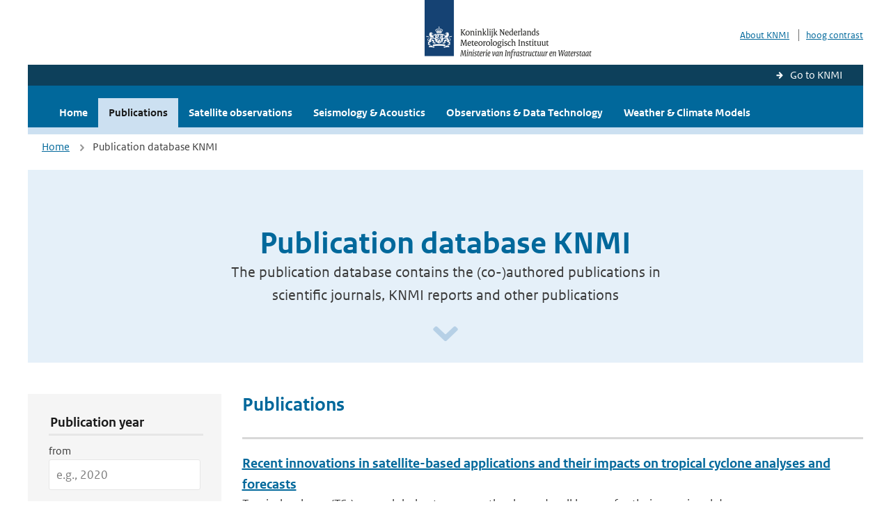

--- FILE ---
content_type: text/html; charset=utf-8
request_url: https://www.knmi.nl/research/publications?author=Ad+Stoffelen
body_size: 46773
content:
<!DOCTYPE html>
<!--[if lte IE 8]>
  <html class="no-js ie" lang="nl">
<![endif]-->
<!--[if gt IE 8]><!-->
  <html class="no-js" lang="nl">
<!--<![endif]-->
<head>
  <meta charset="utf-8" />
  <title>KNMI Research - Publication database KNMI</title>
  <meta name="description" content="The publication database contains the (co-)authored publications in scientific journals, KNMI reports and other publications">
  <meta name="author" content="" />
  <meta name="viewport" content="width=device-width, initial-scale=1.0" />
  <link rel="shortcut icon" href="/assets/favicon-e5933646f5d8fe2d10b77fac3407738c781e8293699e6285a7ecc4a4d62ee39a.ico" />
  <link rel="apple-touch-icon" href="/assets/apple-touch-icon-34d873d8614be8c7a9ba9354828b2d98e071c7b7c4dd3bc06f6d5511128cf9e6.png" />
  <link rel="stylesheet" href="/assets/application-670fd0580ed0a16493436fc34ebab847fe5a6a202482de3b1b498a5d0c80eb14.css" media="all" data-turbolinks-track="true" />
  <script src="/assets/modernizr/modernizr.min-c210358464829e6a0876292309476f5e50ac865f6d12ae8fc034e06cd4a1a9f9.js" data-turbolinks-track="true"></script>
  <!-- Enable media query support on older browsers -->
  <!--[if lt IE 9]>
    <script src="/assets/respond/respond-f092a47e015986f13a34faaf56f939beac1753fe87006b38bbe9e7e1e9bde98f.js" data-turbolinks-track="true"></script>
  <![endif]-->
  

</head>
<body data-no-turbolink="true" class="">

<script>
  function readCookie(name) {
    var nameEq = name + "=";
    var ca = document.cookie.split(';');
    for(var i=0; i < ca.length; i++) {
      var c = ca[i];
      while (c.charAt(0)==' ') c = c.substring(1, c.length);
      if (c.indexOf(nameEq) == 0) return c.substring(nameEq.length, c.length);
    }
    return null;
  }

  if (readCookie('high_contrast')) {
    document.body.classList.add('high-contrast');
  }
</script>



<a tabindex="0" id="skiplink" href="#mainBody">To main content</a>

<!--[if lt IE 9]>
<div class="browsehappy">
	Je gebruikt een verouderde browser. Voor een betere gebruikerservaring kun je jouw browser upgraden.
</div>
<![endif]-->


  <script type="text/javascript">
    (function(window, document, dataLayerName, id) { window[dataLayerName]=window[dataLayerName]||[],window[dataLayerName].push({start:(new Date).getTime(),event:"stg.start"});var scripts=document.getElementsByTagName('script')[0],tags=document.createElement('script'); function stgCreateCookie(a,b,c){var d="";if(c){var e=new Date;e.setTime(e.getTime()+24*c*60*60*1e3),d="; expires="+e.toUTCString()}document.cookie=a+"="+b+d+"; path=/"} var isStgDebug=(window.location.href.match("stg_debug")||document.cookie.match("stg_debug"))&&!window.location.href.match("stg_disable_debug");stgCreateCookie("stg_debug",isStgDebug?1:"",isStgDebug?14:-1); var qP=[];dataLayerName!=="dataLayer"&&qP.push("data_layer_name="+dataLayerName),isStgDebug&&qP.push("stg_debug");var qPString=qP.length>0?("?"+qP.join("&")):""; tags.async=!0,tags.src="//statistiek.rijksoverheid.nl/containers/"+id+".js"+qPString,scripts.parentNode.insertBefore(tags,scripts); !function(a,n,i){a[n]=a[n]||{};for(var c=0;c<i.length;c++)!function(i){a[n][i]=a[n][i]||{},a[n][i].api=a[n][i].api||function(){var a=[].slice.call(arguments,0);"string"==typeof a[0]&&window[dataLayerName].push({event:n+"."+i+":"+a[0],parameters:[].slice.call(arguments,1)})}}(i[c])}(window,"ppms",["tm","cm"]); })(window, document, 'dataLayer', 'a6ff5401-511d-4ec1-afc4-e0831fbe9ddf');
  </script>
  <noscript><iframe src="//statistiek.rijksoverheid.nl/containers/a6ff5401-511d-4ec1-afc4-e0831fbe9ddf/noscript.html" height="0" width="0" style="display:none;visibility:hidden"></iframe></noscript>



<header class="site-header">
  <div class="wrapper relative">
    <div class="site-header__logowrp">
      <a href="/home">
        <img src="/assets/logo_large-1eaabc639fd87bd3867e4e1e3358711968aad57ca90d766ecdd62f93930abf3b.png" class="site-header__logo large" alt="Logo Koninklijk Nederlands Meteorologisch Instituut | Ministerie van Infrastructuur en Waterstaat" />
        <img src="/assets/logo_small-1baa32513983c8487125691a74eb1059daa8f31f4c8a03da6e92a7f8a3b8e283.svg" class="site-header__logo small" alt="Logo Koninklijk Nederlands Meteorologisch Instituut | Ministerie van Infrastructuur en Waterstaat" />
        <noscript>
          <img class="site-header__logo" width="230" height="79" alt="Logo KNMI" src="/assets/logo_large-1eaabc639fd87bd3867e4e1e3358711968aad57ca90d766ecdd62f93930abf3b.png" />
        </noscript>
      </a>
    </div>
    <div class="site-header__meta">
      <a href="http://www.knmi.nl/over-het-knmi/about">About KNMI</a>
      <a data-active="normaal contrast" data-inactive="hoog contrast" class="highcontrast-toggle hidden" href="#"></a>
    </div>
  </div>
  <div class="wrapper--navbar">
    <div class="main-navbar-link-back">
      <a href="http://www.knmi.nl/">Go to KNMI</a>
    </div>
    <div class="main-navbar">
      <nav>
        <ul>
          <li>
            <a href="/research" class="">Home</a>
          </li>
          <li>
            <a href="/research/publications#" class="is-active">Publications</a>
          </li>
            <li>
              <a href="/research/satellite-observations" class="">
                 Satellite observations
                <span class="nav-toggle icon-arrow-small-down" aria-label="Heeft submenu"></span>
              </a>
            </li>
            <li>
              <a href="/research/seismology-acoustics" class="">
                Seismology &amp; Acoustics
                <span class="nav-toggle icon-arrow-small-down" aria-label="Heeft submenu"></span>
              </a>
            </li>
            <li>
              <a href="/research/observations-data-technology" class="">
                Observations &amp; Data Technology
                <span class="nav-toggle icon-arrow-small-down" aria-label="Heeft submenu"></span>
              </a>
            </li>
            <li>
              <a href="/research/weather-climate-models" class="">
                Weather &amp; Climate Models
                <span class="nav-toggle icon-arrow-small-down" aria-label="Heeft submenu"></span>
              </a>
            </li>
        </ul>
      </nav>

      <a class="icon-menu main-navbar__toggle" href="#">Menu</a>
    </div>
  </div>
</header>


<div class="nav-overlay">
  <a href="#" class="main-navbar__close icon-close">Close</a>
  <div class="nav-overlay__inner"></div>
</div>

<main id="mainBody" tabindex="0">
  
<div class="partials_wrapper">
    <div class="wrapper js_breadcrumb ">
          <ul class="breadcrumb">
        <li><a class="" href="/research">Home</a></li>
      	<li>Publication database KNMI</li>
  </ul>

    </div>

    
</div>

<div class="wrapper">
	<div class="hero-text">
		<h1 class="hero-text__heading">Publication database KNMI</h1>
			<p class="hero-text__intro">The publication database contains the (co-)authored publications in scientific journals, KNMI reports and other publications</p>
			<a class="hero-text__icon" title="Scroll naar beneden" href="#" aria-label="Scroll naar beneden" aria-hidden="true"></a>
	</div>
</div>

<div class="wrapper vspace">
  <div class="columns">
    <div class="columns-gutter-offset">
      <div class="search-results-wrp">
        <div class="col-sm-4 col-lg-3">
            <form id="research-search-filter" action="/research/publications" accept-charset="UTF-8" method="get">
  <fieldset class="search-filter" aria-labelledby="filter-legend">
    <legend id="filter-legend" class="sr-only">Publication Search Filters</legend>
    
    <button type="button" 
            data-target="#search-filter" 
            class="search-filter__close icon-arrow-left search-filter__toggle"
            aria-expanded="true"
            aria-controls="search-filter-content"
            aria-label="Hide search filters">
      <span aria-hidden="true">Verberg filters</span>
    </button>
    
    <div id="search-filter-content" role="region" aria-labelledby="filter-legend">
      <fieldset aria-labelledby="year-legend">
        <legend id="year-legend">Publication year</legend>
        <div class="form-group">
          <label class="form-label" for="year_from">from</label>
          <input class="form-input" placeholder="e.g., 2020" type="number" min="1900" max="2026" name="year_from" id="year_from" />
        </div>
        <div class="form-group">
          <label class="form-label" for="year_to">to</label>
          <input class="form-input" placeholder="e.g., 2024" type="number" min="1900" max="2026" name="year_to" id="year_to" />
        </div>
      </fieldset>
      
      <fieldset aria-labelledby="author-legend">
        <legend id="author-legend">Author</legend>
        <div class="form-group">
          
          <input value="Ad Stoffelen" class="form-input" placeholder="Enter author name" type="text" name="author" id="author" />
        </div>
      </fieldset>
      
      <fieldset aria-labelledby="title-legend">
        <legend id="title-legend">Title</legend>
        <div class="form-group">
          
          <input class="form-input" placeholder="Enter publication title" type="text" name="title" id="title" />
        </div>
      </fieldset>
      
      <fieldset aria-labelledby="keyword-legend">
        <legend id="keyword-legend">Keyword</legend>
        <div class="form-group">
          
          <input class="form-input" placeholder="Enter keywords" type="text" name="keyword" id="keyword" />
        </div>
      </fieldset>
      
      <fieldset aria-labelledby="item-type-legend">
        <legend id="item-type-legend">Publication type</legend>
        <div class="form-group">
          
          <select class="form-select" name="item_type" id="item_type"><option value="">All</option>
<option value="knmi_publication">Knmi publication</option>
<option value="journal_article">Journal article</option>
<option value="other">Other</option></select>
        </div>
      </fieldset>
      
      <fieldset class="search-filter__buttons" aria-labelledby="actions-legend">
        <legend id="actions-legend" class="sr-only">Filter Actions</legend>
        <a class="btn btn--inverse" role="button" aria-label="Clear all search filters and reset form" href="/research/publications">Clear Filter</a>
        <input type="submit" name="commit" value="Filter" class="btn btn--blue" aria-label="Apply search filters" data-disable-with="Filter" />
      </fieldset>
    </div>
  </fieldset>
</form>
        </div>
        <div class="col-sm-8 col-lg-9">
          <a href="#" data-target="#search-filter" class="search-filter__open margin-bottom-20 icon-filters search-filter__toggle">Toon filters</a>

          <div class="title-with-links is-oneline is-small">
            <h2 class="title-with-links__title margin-bottom-0">Publications</h2>
          </div>

            <ol class="search-results border-top-strong" id="search-results">
                <li>

    <a href="/research/publications/recent-innovations-in-satellite-based-applications-and-their-impacts-on-tropical-cyclone-analyses-and-forecasts" class="search-results__title">Recent innovations in satellite-based applications and their impacts on tropical cyclone analyses and forecasts</a>
    <p class="search-results__intro">Tropical cyclones (TCs) are a global extreme weather hazard well known for their occasional devas...</p>


      <span class="search-results__meta">
        <a href="/research/publications?author=Christopher+Velden">Christopher Velden</a>, <a href="/research/publications?author=+John+Knaff"> John Knaff</a>, <a href="/research/publications?author=+Derrick+Herndon"> Derrick Herndon</a>, <a href="/research/publications?author=+Alexis+Mouche"> Alexis Mouche</a>, <a href="/research/publications?author=+Jeffrey+Hawkins"> Jeffrey Hawkins</a>, <a href="/research/publications?author=+Giulia+Panegrossi"> Giulia Panegrossi</a>, <a href="/research/publications?author=+Ad+Stoffelen"> Ad Stoffelen</a>, <a href="/research/publications?author=+Joseph+Courtney"> Joseph Courtney</a>, <a href="/research/publications?author=+Taiga+Tsukada"> Taiga Tsukada</a>, <a href="/research/publications?author=+Anne-Claire+Fontan"> Anne-Claire Fontan</a> | Journal of the European Meteorological Society | 2025 | 2
      </span>




  </li>
  <li>

    <a href="/research/publications/the-air-sea-interaction-asi-submesoscale-physics-and-impact" class="search-results__title">The air-sea interaction (ASI) submesoscale: Physics and impact</a>
    <p class="search-results__intro">During a 2023 Lorentz Workshop in Leiden, the Netherlands, a diverse community working in
atmosp...</p>






      <span class="search-results__meta">
        <a href="/research/publications?author=Louise+Nuijens">Louise Nuijens</a>, <a href="/research/publications?author=+Jacob+Wenegrat"> Jacob Wenegrat</a>, <a href="/research/publications?author=+Paco+Lopez+Dekker"> Paco Lopez Dekker</a>, <a href="/research/publications?author=+Claudia+Pasquero"> Claudia Pasquero</a>, <a href="/research/publications?author=+Larry+W.+O%E2%80%99Neill"> Larry W. O’Neill</a>, <a href="/research/publications?author=+Fabrice+Ardhuin"> Fabrice Ardhuin</a>, <a href="/research/publications?author=+Alex+Ayet"> Alex Ayet</a>, <a href="/research/publications?author=+Peter+Bechtold"> Peter Bechtold</a>, <a href="/research/publications?author=+William+Bruch"> William Bruch</a>, <a href="/research/publications?author=+Lucas+C.+Laurindo"> Lucas C. Laurindo</a>, <a href="/research/publications?author=+Xuanyu+Chen"> Xuanyu Chen</a>, <a href="/research/publications?author=%0D%0AFabien+Desbiolles">
Fabien Desbiolles</a>, <a href="/research/publications?author=+Ralph+Foster"> Ralph Foster</a>, <a href="/research/publications?author=+Ivy+Frenger"> Ivy Frenger</a>, <a href="/research/publications?author=+Geet+George"> Geet George</a>, <a href="/research/publications?author=+Rianne+Giesen"> Rianne Giesen</a>, <a href="/research/publications?author=+Emily+E.+Hayden"> Emily E. Hayden</a>, <a href="/research/publications?author=%0D%0AMomme+Hell">
Momme Hell</a>, <a href="/research/publications?author=+Suneil+Iyer"> Suneil Iyer</a>, <a href="/research/publications?author=+Josh+Kousal"> Josh Kousal</a>, <a href="/research/publications?author=+Nathan+Laxague"> Nathan Laxague</a>, <a href="/research/publications?author=+Luc+Lenain"> Luc Lenain</a>, <a href="/research/publications?author=+Mariana+Maia+Pacheco"> Mariana Maia Pacheco</a>, <a href="/research/publications?author=%0D%0AAgostino+N.+Meroni">
Agostino N. Meroni</a>, <a href="/research/publications?author=+Shoshiro+Minobe"> Shoshiro Minobe</a>, <a href="/research/publications?author=+Caroline+Muller"> Caroline Muller</a>, <a href="/research/publications?author=+Owen+O%E2%80%99Driscoll"> Owen O’Driscoll</a>, <a href="/research/publications?author=+Vera+Oerder"> Vera Oerder</a>, <a href="/research/publications?author=+Nick%0D%0APizzo"> Nick
Pizzo</a>, <a href="/research/publications?author=+Dian+Putrasahan"> Dian Putrasahan</a>, <a href="/research/publications?author=+Jean-Luc+Redelsperger"> Jean-Luc Redelsperger</a>, <a href="/research/publications?author=+Lionel+Renault"> Lionel Renault</a>, <a href="/research/publications?author=+Bj%C3%B6rn+Rommen"> Björn Rommen</a>, <a href="/research/publications?author=+Cesar+Sauvage"> Cesar Sauvage</a>, <a href="/research/publications?author=%0D%0ANiklas+Schneider">
Niklas Schneider</a>, <a href="/research/publications?author=+Mingming+Shao"> Mingming Shao</a>, <a href="/research/publications?author=+Pier+Siebesma"> Pier Siebesma</a>, <a href="/research/publications?author=+Justin+Small"> Justin Small</a>, <a href="/research/publications?author=+Bjorn+Stevens"> Bjorn Stevens</a>, <a href="/research/publications?author=+Ad+Stoffelen"> Ad Stoffelen</a>, <a href="/research/publications?author=%0D%0AEhud+Strobach">
Ehud Strobach</a>, <a href="/research/publications?author=+Peter+Sullivan"> Peter Sullivan</a>, <a href="/research/publications?author=+Elizabeth+J.+Thompson"> Elizabeth J. Thompson</a>, <a href="/research/publications?author=+LuAnne+Thompson"> LuAnne Thompson</a>, <a href="/research/publications?author=+Igor+Uchoa"> Igor Uchoa</a>, <a href="/research/publications?author=+Doug%0D%0AVandemark"> Doug
Vandemark</a>, <a href="/research/publications?author=+Bia+Villas+Boas"> Bia Villas Boas</a>, <a href="/research/publications?author=+Bowen+Yang"> Bowen Yang</a>, <a href="/research/publications?author=+Dongxiao+Zhang"> Dongxiao Zhang</a>, <a href="/research/publications?author=+Seth+Zippel"> Seth Zippel</a> | 2024
      </span>
  </li>
  <li>

    <a href="/research/publications/coastal-wind-retrievals-from-corrected-quikscat-normalized-radar-cross-sections" class="search-results__title">Coastal wind retrievals from corrected QuikSCAT Normalized Radar Cross Sections</a>
    <p class="search-results__intro">A new correction scheme named “noise regularization”, aiming at mitigating land contamination in ...</p>


      <span class="search-results__meta">
        <a href="/research/publications?author=Giuseppe+Grieco">Giuseppe Grieco</a>, <a href="/research/publications?author=+Marcos+Portabella"> Marcos Portabella</a>, <a href="/research/publications?author=+Ad+Stoffelen"> Ad Stoffelen</a>, <a href="/research/publications?author=+Anton+Verhoef"> Anton Verhoef</a>, <a href="/research/publications?author=+Jur+Vogelzang"> Jur Vogelzang</a>, <a href="/research/publications?author=+Andrea+Zanchetta"> Andrea Zanchetta</a>, <a href="/research/publications?author=+Stefano+Zecchetto"> Stefano Zecchetto</a> | Remote Sensing of Environment | 2024 | 308
      </span>




  </li>
  <li>

    <a href="/research/publications/aeolus-lidar-surface-return-lsr-at-355-nm-as-a-new-aeolus-level-2a-product" class="search-results__title">Aeolus lidar surface return (LSR) at 355 nm as a new Aeolus Level-2A product</a>
    <p class="search-results__intro">The Atmospheric Laser Doppler Instrument (ALADIN) aboard Aeolus was the ﬁrst spaceborne high-reso...</p>


      <span class="search-results__meta">
        <a href="/research/publications?author=Lev+D.+Labzovskii">Lev D. Labzovskii</a>, <a href="/research/publications?author=+Gerd-Jan+van+Zadelhoff"> Gerd-Jan van Zadelhoff</a>, <a href="/research/publications?author=+David+P.+Donovan"> David P. Donovan</a>, <a href="/research/publications?author=+Jos+de+Kloe"> Jos de Kloe</a>, <a href="/research/publications?author=+L.+Gijsbert+Tilstra"> L. Gijsbert Tilstra</a>, <a href="/research/publications?author=+Ad+Stoffelen"> Ad Stoffelen</a>, <a href="/research/publications?author=+Damien+Josset"> Damien Josset</a>, <a href="/research/publications?author=+and+Piet+Stammes%0D%0A%0D%0A"> and Piet Stammes

</a> | Atmos. Meas. Tech. | 2024 | 17
      </span>




  </li>
  <li>

    <a href="/research/publications/the-earth-explorer-mission-aeolus-for-atmospheric-wind-observations-final-report-from-the-aeolus-data-innovation-and-science-cluster-disc-of-phase-e" class="search-results__title">The Earth Explorer Mission Aeolus for atmospheric wind observations – Final Report from the Aeolus Data Innovation and Science Cluster DISC of Phase E</a>
    <p class="search-results__intro">Launched in August 2018, ESA’s Earth Explorer mission Aeolus was the first to measure atmospheric...</p>






      <span class="search-results__meta">
        <a href="/research/publications?author=Oliver+Reitebuch">Oliver Reitebuch</a>, <a href="/research/publications?author=+Isabell+Krisch"> Isabell Krisch</a>, <a href="/research/publications?author=+Christian+Lemmerz"> Christian Lemmerz</a>, <a href="/research/publications?author=+Oliver+Lux"> Oliver Lux</a>, <a href="/research/publications?author=+Karsten+Schmidt"> Karsten Schmidt</a>, <a href="/research/publications?author=+Benjamin+Witschas"> Benjamin Witschas</a>, <a href="/research/publications?author=+Uwe+Marksteiner"> Uwe Marksteiner</a>, <a href="/research/publications?author=+Michael+Rennie"> Michael Rennie</a>, <a href="/research/publications?author=+Ines+Nikolaus"> Ines Nikolaus</a>, <a href="/research/publications?author=+Fr%C3%A9d%C3%A9ric+Fabre"> Frédéric Fabre</a>, <a href="/research/publications?author=+Dimitri+Trapon"> Dimitri Trapon</a>, <a href="/research/publications?author=+Alain+Dabas"> Alain Dabas</a>, <a href="/research/publications?author=+Dave+Donovan"> Dave Donovan</a>, <a href="/research/publications?author=+Gerd-Jan+van+Zadelhoff"> Gerd-Jan van Zadelhoff</a>, <a href="/research/publications?author=+Ping+Wang"> Ping Wang</a>, <a href="/research/publications?author=+Gert-Jan+Marseille"> Gert-Jan Marseille</a>, <a href="/research/publications?author=+Arie+Kuijt"> Arie Kuijt</a>, <a href="/research/publications?author=+Filippo+Tagliacarne"> Filippo Tagliacarne</a>, <a href="/research/publications?author=+Gaetan+Perron"> Gaetan Perron</a>, <a href="/research/publications?author=+Dorit+Huber"> Dorit Huber</a>, <a href="/research/publications?author=+Markus+Meringer"> Markus Meringer</a>, <a href="/research/publications?author=+Katja+Reissig"> Katja Reissig</a>, <a href="/research/publications?author=+Jos+de+Kloe"> Jos de Kloe</a>, <a href="/research/publications?author=+Massimo+Cardaci"> Massimo Cardaci</a>, <a href="/research/publications?author=+Giacomo+Gostinicchi"> Giacomo Gostinicchi</a>, <a href="/research/publications?author=+Will+McLean"> Will McLean</a>, <a href="/research/publications?author=+Karen+Henry"> Karen Henry</a>, <a href="/research/publications?author=+Angela+Benedetti"> Angela Benedetti</a>, <a href="/research/publications?author=+Sebastian+Bley"> Sebastian Bley</a>, <a href="/research/publications?author=+Ad+Stoffelen"> Ad Stoffelen</a>, <a href="/research/publications?author=+Paola+Sabbatini"> Paola Sabbatini</a>, <a href="/research/publications?author=+Jean-Fran%C3%A7ois+Mahfouf"> Jean-François Mahfouf</a>, <a href="/research/publications?author=+Vivien+Pourret%0D%0A"> Vivien Pourret
</a> | 2024
      </span>
  </li>
  <li>

    <a href="/research/publications/tropical-cyclone-wind-direction-retrieval-from-dual-polarized-sar-imagery-using-histogram-of-oriented-gradients-and-hann-window-function" class="search-results__title">Tropical Cyclone Wind Direction Retrieval From Dual-Polarized SAR Imagery Using Histogram of Oriented Gradients and Hann Window Function</a>
    <p class="search-results__intro">Accurate knowledge of wind directions plays a critical role in ocean surface wind retrieval and t...</p>


      <span class="search-results__meta">
        <a href="/research/publications?author=Weicheng+Ni%3B+Ad+Stoffelen%3B+Kaijun+Ren">Weicheng Ni; Ad Stoffelen; Kaijun Ren</a> | IEEE Journal of Selected Topics in Applied Earth Observations and Remote Sensing | 2023 | 16
      </span>




  </li>
  <li>

    <a href="/research/publications/ocean-mesoscale-and-frontal-scale-ocean-atmosphere-interactions-and-influence-on-large-scale-climate-a-review" class="search-results__title">Ocean Mesoscale and Frontal-Scale Ocean–Atmosphere Interactions and Influence on Large-Scale Climate: A Review</a>
    <p class="search-results__intro">Two decades of high-resolution satellite observations and climate modeling studies have indicated...</p>


      <span class="search-results__meta">
        <a href="/research/publications?author=Hyodae+Seo">Hyodae Seo</a>, <a href="/research/publications?author=+Larry+W.+O%E2%80%99Neill"> Larry W. O’Neill</a>, <a href="/research/publications?author=+Mark+A.+Bourassa"> Mark A. Bourassa</a>, <a href="/research/publications?author=+Arnaud+Czaja"> Arnaud Czaja</a>, <a href="/research/publications?author=+Kyla+Drushka"> Kyla Drushka</a>, <a href="/research/publications?author=+James+B.+Edson"> James B. Edson</a>, <a href="/research/publications?author=+Baylor+Fox-Kemper"> Baylor Fox-Kemper</a>, <a href="/research/publications?author=+Ivy+Frenger"> Ivy Frenger</a>, <a href="/research/publications?author=+Sarah+T.+Gille+"> Sarah T. Gille </a>, <a href="/research/publications?author=+Benjamin+P.+Kirtman+"> Benjamin P. Kirtman </a>, <a href="/research/publications?author=+Shoshiro+Minobe+"> Shoshiro Minobe </a>, <a href="/research/publications?author=+Angeline+G.+Pendergrass+"> Angeline G. Pendergrass </a>, <a href="/research/publications?author=+Lionel+Renault+"> Lionel Renault </a>, <a href="/research/publications?author=+Malcolm+J.+Roberts+"> Malcolm J. Roberts </a>, <a href="/research/publications?author=+Niklas+Schneider+"> Niklas Schneider </a>, <a href="/research/publications?author=+R.+Justin+Small"> R. Justin Small</a>, <a href="/research/publications?author=+Ad+Stoffelen"> Ad Stoffelen</a>, <a href="/research/publications?author=+and+Qing+Wang"> and Qing Wang</a> |  Journal of Climate | 2023 | 36
      </span>




  </li>
  <li>

    <a href="/research/publications/parmio-a-reference-quality-model-for-ocean-surface-emissivity-and-backscatter-from-the-microwave-to-the-infrared" class="search-results__title">PARMIO: A Reference Quality Model for Ocean Surface Emissivity and Backscatter from the Microwave to the Infrared</a>
    <p class="search-results__intro">The need for a community reference quality ocean emission and reflection model for use across a b...</p>


      <span class="search-results__meta">
        <a href="/research/publications?author=Emmanuel+Dinnat">Emmanuel Dinnat</a>, <a href="/research/publications?author=+Stephen+English"> Stephen English</a>, <a href="/research/publications?author=+Catherine+Prigent"> Catherine Prigent</a>, <a href="/research/publications?author=+Lise+Kilic"> Lise Kilic</a>, <a href="/research/publications?author=+Magdalena+Anguelova"> Magdalena Anguelova</a>, <a href="/research/publications?author=+Stuart+Newman"> Stuart Newman</a>, <a href="/research/publications?author=+Thomas+Meissner"> Thomas Meissner</a>, <a href="/research/publications?author=+Jacqueline+Boutin"> Jacqueline Boutin</a>, <a href="/research/publications?author=+Ad+Stoffelen"> Ad Stoffelen</a>, <a href="/research/publications?author=+Simon+Yueh"> Simon Yueh</a>, <a href="/research/publications?author=+Ben+Johnson"> Ben Johnson</a>, <a href="/research/publications?author=+Fuzhong+Weng+"> Fuzhong Weng </a>, <a href="/research/publications?author=+and+Carlos+Jimenez%0D%0A"> and Carlos Jimenez
</a> | Bulletin of the American Meteorological Society | 2023
      </span>




  </li>
  <li>

    <a href="/research/publications/sea-ice-screening-ability-in-ku-band-and-c-band-wind-scatterometry" class="search-results__title">Sea Ice Screening Ability in Ku-Band and C-Band Wind Scatterometry</a>
    <p class="search-results__intro">In polar regions, sea ice introduces deviations of scatterometer observations from the empirical ...</p>


      <span class="search-results__meta">
        <a href="/research/publications?author=Xingou+Xu">Xingou Xu</a>, <a href="/research/publications?author=+Ad+Stoffelen"> Ad Stoffelen</a> |  IGARSS 2023 - 2023 IEEE International Geoscience and Remote Sensing Symposium | 2023
      </span>




  </li>
  <li>

    <a href="/research/publications/extreme-winds-from-ku-band-and-c-band-wind-scatterometers" class="search-results__title">Extreme Winds from Ku-Band and C-Band Wind Scatterometers</a>
    <p class="search-results__intro">C-band scatterometer winds have been adjusted for extreme conditions and in this research extensi...</p>


      <span class="search-results__meta">
        <a href="/research/publications?author=Xingou+Xu">Xingou Xu</a>, <a href="/research/publications?author=+Ad+Stoffelen"> Ad Stoffelen</a>, <a href="/research/publications?author=+Weicheng+Ni"> Weicheng Ni</a>, <a href="/research/publications?author=+Marcos+Portabella"> Marcos Portabella</a>, <a href="/research/publications?author=+Alberto+Rabaneda"> Alberto Rabaneda</a> | IGARSS 2023 - 2023 IEEE International Geoscience and Remote Sensing Symposium | 2023
      </span>




  </li>
  <li>

    <a href="/research/publications/earth-explorer-11-candidate-mission-seastar-report-for-assessment" class="search-results__title">EARTH EXPLORER 11 CANDIDATE MISSION SEASTAR  REPORT FOR ASSESSMENT</a>
    <p class="search-results__intro">Seastar is a new Earth Explorer mission concept dedicated to observing fast-evolving small-scale ...</p>






      <span class="search-results__meta">
        <a href="/research/publications?author=Christine+Gommenginger.+Aida+Alvera-Azcarate">Christine Gommenginger. Aida Alvera-Azcarate</a>, <a href="/research/publications?author=+Ole+Baltazar+Andersen"> Ole Baltazar Andersen</a>, <a href="/research/publications?author=+Fabrice+Ardhuin"> Fabrice Ardhuin</a>, <a href="/research/publications?author=+Antonio+Bonaduce"> Antonio Bonaduce</a>, <a href="/research/publications?author=+%C3%98yvind+Breivik"> Øyvind Breivik</a>, <a href="/research/publications?author=+Fabrice+Collard"> Fabrice Collard</a>, <a href="/research/publications?author=+Mohammed+Dabboor"> Mohammed Dabboor</a>, <a href="/research/publications?author=+Robert+King"> Robert King</a>, <a href="/research/publications?author=+Joanna+Staneva"> Joanna Staneva</a>, <a href="/research/publications?author=+Ad+Stoffelen"> Ad Stoffelen</a>, <a href="/research/publications?author=+David+Woolf"> David Woolf</a> | 2023
      </span>
  </li>
  <li>

    <a href="/research/publications/seawinds-derived-winds-in-coastal-areas" class="search-results__title">SeaWinds-derived winds in coastal areas</a>
    <p class="search-results__intro">This paper presents a new methodology to improve the sampling of coastal winds derived from the S...</p>


      <span class="search-results__meta">
        <a href="/research/publications?author=Giuseppe+Grieco%3B+Ad+Stoffelen%3B+Anton+Verhoef%3B+Jur+Vogelzang%3B+Marcos+Portabella">Giuseppe Grieco; Ad Stoffelen; Anton Verhoef; Jur Vogelzang; Marcos Portabella</a> | 2023 IEEE International Workshop on Metrology for the Sea; Learning to Measure Sea Health Parameters (MetroSea) | 2023
      </span>




  </li>
  <li>

    <a href="/research/publications/uncertainty-of-atmospheric-winds-in-three-widely-used-global-reanalysis-datasets" class="search-results__title">Uncertainty of Atmospheric Winds in Three Widely Used Global Reanalysis Datasets</a>
    <p class="search-results__intro">Atmospheric winds are crucial to the transport of heat, moisture, momentum, and chemical species,...</p>


      <span class="search-results__meta">
        <a href="/research/publications?author=Longtao+Wu">Longtao Wu</a>, <a href="/research/publications?author=+Hui+Su"> Hui Su</a>, <a href="/research/publications?author=+Xubin+Zeng"> Xubin Zeng</a>, <a href="/research/publications?author=+Derek+J.+Posselt"> Derek J. Posselt</a>, <a href="/research/publications?author=+Sun+Wong"> Sun Wong</a>, <a href="/research/publications?author=+Shuyi+Chen"> Shuyi Chen</a>, <a href="/research/publications?author=+and+Ad+Stoffelen"> and Ad Stoffelen</a> |  Journal of Applied Meteorology and Climatology | 2023
      </span>




  </li>
  <li>

    <a href="/research/publications/satellite-remote-sensing-of-surface-winds-waves-and-currents-where-are-we-now" class="search-results__title">Satellite Remote Sensing of Surface Winds, Waves, and Currents: Where are we Now?</a>
    <p class="search-results__intro">This review paper reports on the state-of-the-art concerning observations of surface winds, waves...</p>


      <span class="search-results__meta">
        <a href="/research/publications?author=Dani%C3%A8le+Hauser">Danièle Hauser</a>, <a href="/research/publications?author=+Saleh+Abdalla"> Saleh Abdalla</a>, <a href="/research/publications?author=+Fabrice+Ardhuin"> Fabrice Ardhuin</a>, <a href="/research/publications?author=+Jean-Raymond+Bidlot"> Jean-Raymond Bidlot</a>, <a href="/research/publications?author=+Mark+Bourassa"> Mark Bourassa</a>, <a href="/research/publications?author=+David+Cotton"> David Cotton</a>, <a href="/research/publications?author=+Christine+Gommenginger"> Christine Gommenginger</a>, <a href="/research/publications?author=+Hayley+Evers-King"> Hayley Evers-King</a>, <a href="/research/publications?author=+Harald+Johnsen"> Harald Johnsen</a>, <a href="/research/publications?author=+John+Knaff"> John Knaff</a>, <a href="/research/publications?author=+Samantha+Lavender"> Samantha Lavender</a>, <a href="/research/publications?author=+Alexis+Mouche"> Alexis Mouche</a>, <a href="/research/publications?author=+Nicolas+Reul"> Nicolas Reul</a>, <a href="/research/publications?author=+Charles+Sampson"> Charles Sampson</a>, <a href="/research/publications?author=+Edward+C.C+Steele+and+Ad+Stoffelen"> Edward C.C Steele and Ad Stoffelen</a> |  Surveys in Geophysics | 2023 | 44
      </span>




  </li>
  <li>

    <a href="/research/publications/remote-sensing-and-analysis-of-tropical-cyclones-current-and-emerging-satellite-sensors" class="search-results__title">Remote Sensing and Analysis of Tropical Cyclones: Current and Emerging Satellite Sensors</a>
    <p class="search-results__intro">This article describes recent advances in the capability of new satellite sensors for observing T...</p>


      <span class="search-results__meta">
        <a href="/research/publications?author=Lucrezia+Ricciardulli">Lucrezia Ricciardulli</a>, <a href="/research/publications?author=++Brian+Howell">  Brian Howell</a>, <a href="/research/publications?author=+Christopher+R.+Jackson"> Christopher R. Jackson</a>, <a href="/research/publications?author=+Jeff+Hawkins"> Jeff Hawkins</a>, <a href="/research/publications?author=+Joe+Courtney"> Joe Courtney</a>, <a href="/research/publications?author=+Ad+Stoffelen"> Ad Stoffelen</a>, <a href="/research/publications?author=+Sebastian+Langlade"> Sebastian Langlade</a>, <a href="/research/publications?author=+Chris+Fogarty"> Chris Fogarty</a>, <a href="/research/publications?author=+Alexis+Mouche"> Alexis Mouche</a>, <a href="/research/publications?author=+William+Blackwell"> William Blackwell</a>, <a href="/research/publications?author=+Thomas+Meissner"> Thomas Meissner</a>, <a href="/research/publications?author=+Julian+Heming"> Julian Heming</a>, <a href="/research/publications?author=+Brett+Candy"> Brett Candy</a>, <a href="/research/publications?author=+Tony+McNally"> Tony McNally</a>, <a href="/research/publications?author=+Masahiro+Kazumori"> Masahiro Kazumori</a>, <a href="/research/publications?author=+Chinmay+Khadke"> Chinmay Khadke</a>, <a href="/research/publications?author=+Maria+Ana+Glaiza+Escullar"> Maria Ana Glaiza Escullar</a> | Tropical Cyclone Research and Review | 2023
      </span>




  </li>
  <li>

    <a href="/research/publications/higher-order-calibration-on-windrad-wind-radar-scatterometer-winds" class="search-results__title">Higher-order calibration on WindRAD (Wind Radar)  scatterometer winds</a>
    <p class="search-results__intro">WindRAD (Wind Radar) is a dual-frequency rotating fan-beam scatterometer instrument on the FY-3E ...</p>


      <span class="search-results__meta">
        <a href="/research/publications?author=Zhen+Li">Zhen Li</a>, <a href="/research/publications?author=+Ad+Stoffelen"> Ad Stoffelen</a>, <a href="/research/publications?author=+Anton+Verhoef"> Anton Verhoef</a>, <a href="/research/publications?author=+Zhixiong+Wang"> Zhixiong Wang</a>, <a href="/research/publications?author=+Jian+Shang"> Jian Shang</a>, <a href="/research/publications?author=+Honggang+Yin"> Honggang Yin</a> | Atmospheric Measurement Techniques | 2023 | 16
      </span>




  </li>
  <li>

    <a href="/research/publications/first-results-from-the-windrad-scatterometer-on-board-fy-3e-data-analysis-calibration-and-wind-retrieval-evaluation" class="search-results__title">First Results from the WindRAD Scatterometer on Board FY-3E: Data Analysis, Calibration and Wind Retrieval Evaluation</a>
    <p class="search-results__intro">FY-3E WindRAD (Fengyun-3E Wind Radar) is a dual-frequency rotating fan-beam scat-terometer. Its d...</p>


      <span class="search-results__meta">
        <a href="/research/publications?author=Zhen+Li">Zhen Li</a>, <a href="/research/publications?author=+Anton+Verhoef"> Anton Verhoef</a>, <a href="/research/publications?author=+Ad+Stoffelen"> Ad Stoffelen</a>, <a href="/research/publications?author=+Jian+Shang"> Jian Shang</a>, <a href="/research/publications?author=+Fangli+Dou"> Fangli Dou</a> | Remote Sensing | 2023 | 15
      </span>




  </li>
  <li>

    <a href="/research/publications/changes-in-extreme-wind-speeds-over-the-global-ocean" class="search-results__title">Changes in extreme wind speeds over the global ocean</a>
    <p class="search-results__intro">In 2020, the northern Atlantic experienced both a record-high number of intense tropical cyclones...</p>


      <span class="search-results__meta">
        <a href="/research/publications?author=Rianne+Giesen+and+Ad+Stoffelen">Rianne Giesen and Ad Stoffelen</a> | Journal of Operational Oceanography (Copernicus Marine Service Ocean State Report, Issue 6) | 2022 | 15:sup1
      </span>




  </li>
  <li>

    <a href="/research/publications/intercomparison-of-wind-observations-from-esa-s-satellite-mission-aeolus-era5-reanalysis-and-radiosonde-over-china" class="search-results__title">Intercomparison of wind observations from ESA’s satellite mission Aeolus, ERA5 reanalysis and radiosonde over China</a>
    <p class="search-results__intro">The European Space Agency (ESA) Earth Explorer Atmospheric Dynamics Mission Aeolus is the first s...</p>


      <span class="search-results__meta">
        <a href="/research/publications?author=Boming+Liu">Boming Liu</a>, <a href="/research/publications?author=+Jianping+Guo"> Jianping Guo</a>, <a href="/research/publications?author=+Wei+Gong"> Wei Gong</a>, <a href="/research/publications?author=+Yong+Zhang"> Yong Zhang</a>, <a href="/research/publications?author=+Lijuan+Shi"> Lijuan Shi</a>, <a href="/research/publications?author=+Yingying+Ma"> Yingying Ma</a>, <a href="/research/publications?author=+Jian+Li"> Jian Li</a>, <a href="/research/publications?author=+Xiaoran+Guo"> Xiaoran Guo</a>, <a href="/research/publications?author=+Ad+Stoffelen"> Ad Stoffelen</a>, <a href="/research/publications?author=+Gerrit+de+Leeuw"> Gerrit de Leeuw</a>, <a href="/research/publications?author=+Xiaofeng+Xu"> Xiaofeng Xu</a> | Atmospheric Measurement Techniques Discussions | 2022
      </span>




  </li>
  <li>

    <a href="/research/publications/correlating-extremes-in-wind-divergence-with-extremes-in-rain-over-the-tropical-atlantic" class="search-results__title">Correlating Extremes in Wind Divergence with Extremes in Rain over the Tropical Atlantic</a>
    <p class="search-results__intro">Air–sea fluxes are greatly enhanced by the winds and vertical exchanges generated by mesoscale co...</p>


      <span class="search-results__meta">
        <a href="/research/publications?author=Gregory+P+King">Gregory P King</a>, <a href="/research/publications?author=+Marcos+Portabella"> Marcos Portabella</a>, <a href="/research/publications?author=+Wenming+Lin"> Wenming Lin</a>, <a href="/research/publications?author=+Ad+Stoffelen%0D%0A"> Ad Stoffelen
</a> | Remote Sensing | 2022 | 14
      </span>




  </li>
  <li>

    <a href="/research/publications/hurricane-eye-morphology-extraction-from-sar-images-by-texture-analysis" class="search-results__title">Hurricane eye morphology extraction from SAR images by texture analysis</a>
    <p class="search-results__intro">Tropical hurricanes are among the most devastating hazards on Earth. Knowledge about its intense ...</p>


      <span class="search-results__meta">
        <a href="/research/publications?author=Weicheng+Ni">Weicheng Ni</a>, <a href="/research/publications?author=+Ad+Stoffelen"> Ad Stoffelen</a>, <a href="/research/publications?author=+Kaijun+Ren"> Kaijun Ren</a> | Frontiers of Earth Science | 2022 | 16
      </span>




  </li>
  <li>

    <a href="/research/publications/a-new-high-resolution-ocean-wind-forcing-product-for-the-copernicus-marine-service" class="search-results__title">A new high-resolution ocean wind forcing product for the Copernicus Marine Service</a>
    <p class="search-results__intro">As more than 70% of the earth surface is covered by water, exchanges of heat, gases and momentum ...</p>


      <span class="search-results__meta">
        <a href="/research/publications?author=Rianne+Giesen">Rianne Giesen</a>, <a href="/research/publications?author=+Ad+Stoffelen"> Ad Stoffelen</a>, <a href="/research/publications?author=+Ana+Trindade"> Ana Trindade</a>, <a href="/research/publications?author=+Liselotte+van+Cranenburgh"> Liselotte van Cranenburgh</a>, <a href="/research/publications?author=+Marcos+Portabella"> Marcos Portabella</a> | EGU General Assembly | 2022
      </span>




  </li>
  <li>

    <a href="/research/publications/mesoscale-weather-systems-and-their-interactions-with-windfarms-a-study-for-the-kattegat" class="search-results__title">Mesoscale weather systems and their interactions with windfarms: A study for the Kattegat.</a>
    <p class="search-results__intro">Before an off-shore wind farm is built a thorough resource assessment of all available locations ...</p>


      <span class="search-results__meta">
        <a href="/research/publications?author=J%C3%A9r%C3%B4me+Neirynck">Jérôme Neirynck</a>, <a href="/research/publications?author=+Ad+Stoffelen"> Ad Stoffelen</a>, <a href="/research/publications?author=+Johan+Meyers"> Johan Meyers</a>, <a href="/research/publications?author=+Nicole+van+Lipzig"> Nicole van Lipzig</a> | EGU General Assembly | 2022
      </span>




  </li>
  <li>

    <a href="/research/publications/wind-field-and-gust-climatology-of-the-persian-gulf-during-1988-2010-using-in-situ-reanalysis-and-satellite-sea-surface-winds" class="search-results__title">Wind field and gust climatology of the Persian Gulf during 1988–2010 using in-situ, reanalysis and satellite sea surface winds</a>
    <p class="search-results__intro">This study aimed to investigate the wind-field and gust climatology of the Persian Gulf (PG), usi...</p>


      <span class="search-results__meta">
        <a href="/research/publications?author=Elaheh+Owlad">Elaheh Owlad</a>, <a href="/research/publications?author=+Ad+Stoffelen"> Ad Stoffelen</a>, <a href="/research/publications?author=+Parvin+Ghafarian"> Parvin Ghafarian</a>, <a href="/research/publications?author=+Siavash+Gholami"> Siavash Gholami</a> | Regional Studies in Marine Science | 2022 | 52
      </span>




  </li>
  <li>

    <a href="/research/publications/on-dropsonde-surface-adjusted-winds-and-their-use-for-the-stepped-frequency-microwave-radiometer-wind-speed-calibration" class="search-results__title">On Dropsonde Surface-Adjusted Winds and Their Use for the Stepped Frequency Microwave Radiometer Wind Speed Calibration</a>
    <p class="search-results__intro">The airborne stepped frequency microwave radiometer (SFMR) provides the measurements of 10-m ocea...</p>


      <span class="search-results__meta">
        <a href="/research/publications?author=Federica+Polverari">Federica Polverari</a>, <a href="/research/publications?author=+Joseph+W+Sapp"> Joseph W Sapp</a>, <a href="/research/publications?author=+Marcos+Portabella"> Marcos Portabella</a>, <a href="/research/publications?author=+Ad+Stoffelen"> Ad Stoffelen</a>, <a href="/research/publications?author=+Zorana+Jelenak"> Zorana Jelenak</a>, <a href="/research/publications?author=+Paul+S+Chang"> Paul S Chang</a> |  IEEE Transactions on Geoscience and Remote Sensing | 2022 | 60
      </span>




  </li>

            </ol>

              <nav class="pagination" role="navigation" aria-label="Paginering">
    
        <span class="page current">
    <span aria-current="page">1</span>
</span>

        <span class="page">
    <a rel="next" aria-label="Ga naar pagina 2" href="/research/publications?author=Ad+Stoffelen&amp;page=2">2</a>
</span>

        <span class="page">
    <a aria-label="Ga naar pagina 3" href="/research/publications?author=Ad+Stoffelen&amp;page=3">3</a>
</span>

        <span class="page">
    <a aria-label="Ga naar pagina 4" href="/research/publications?author=Ad+Stoffelen&amp;page=4">4</a>
</span>

      <a rel="next" aria-label="Ga naar volgende pagina" class="next btn btn--blue" href="/research/publications?author=Ad+Stoffelen&amp;page=2">Next &rsaquo;</a>
 
  </nav>
 
        </div>
      </div>
    </div>
  </div>
</div>

</main>

<footer class="site-footer">
    <div class="share">
      <ul class="share__list">
        <h1><div class="share__title">Follow us</div></h1>
          <li>
            <a href="https://nl.linkedin.com/company/knmi" class="share__button volg ons op linkedin" target="_blank" rel="noopener" title="Volg ons op LinkedIn">
              <img alt="Volg ons op LinkedIn" class="social-icon" src="https://cdn.knmi.nl/system/social_links/images/000/000/001/icon/knmi-footer-social-linkedin.png?1749627699" />
            </a>
          </li>
          <li>
            <a href="https://www.instagram.com/knmi.nl/" class="share__button volg ons op instagram" target="_blank" rel="noopener" title="Volg ons op Instagram">
              <img alt="Volg ons op Instagram" class="social-icon" src="https://cdn.knmi.nl/system/social_links/images/000/000/004/icon/knmi-footer-social-instagram.png?1749627794" />
            </a>
          </li>
          <li>
            <a href="https://www.youtube.com/channel/UCqQtmDbRgKOoJ_lPv_mU9nQ" class="share__button volg ons op youtube" target="_blank" rel="noopener" title="Volg ons op YouTube">
              <img alt="Volg ons op YouTube" class="social-icon" src="https://cdn.knmi.nl/system/social_links/images/000/000/002/icon/knmi-footer-social-youtube.png?1749627739" />
            </a>
          </li>
          <li>
            <a href="https://bsky.app/profile/knmi.nl" class="share__button volg ons op bluesky" target="_blank" rel="noopener" title="Volg ons op Bluesky">
              <img alt="Volg ons op Bluesky" class="social-icon" src="https://cdn.knmi.nl/system/social_links/images/000/000/005/icon/knmi-footer-social-bluesky.png?1752742142" />
            </a>
          </li>
          <li>
            <a href="https://social.overheid.nl/@knmi" class="share__button volg ons op mastodon" target="_blank" rel="noopener" title="Volg ons op Mastodon">
              <img alt="Volg ons op Mastodon" class="social-icon" src="https://cdn.knmi.nl/system/social_links/images/000/000/003/icon/knmi-footer-social-mastodon.png?1752741602" />
            </a>
          </li>
      </ul>
    </div>
  <div>
    <ul>
      <li><a href="copyright">Copyright</a></li>
      <li><a href="privacy">Privacy</a></li>
      <li><a href="cookies">Cookies</a></li>
      <li><a href="toegankelijkheid">Accessibility</a></li>
    </ul>
  </div>
</footer>


<div class="loading-modal"></div>

<script src="/assets/application-6c1ad9ba551c55474cdace389db0f5c65d8464963d12264487d42788023863ec.js" data-turbolinks-track="true"></script>



</body>
</html>
